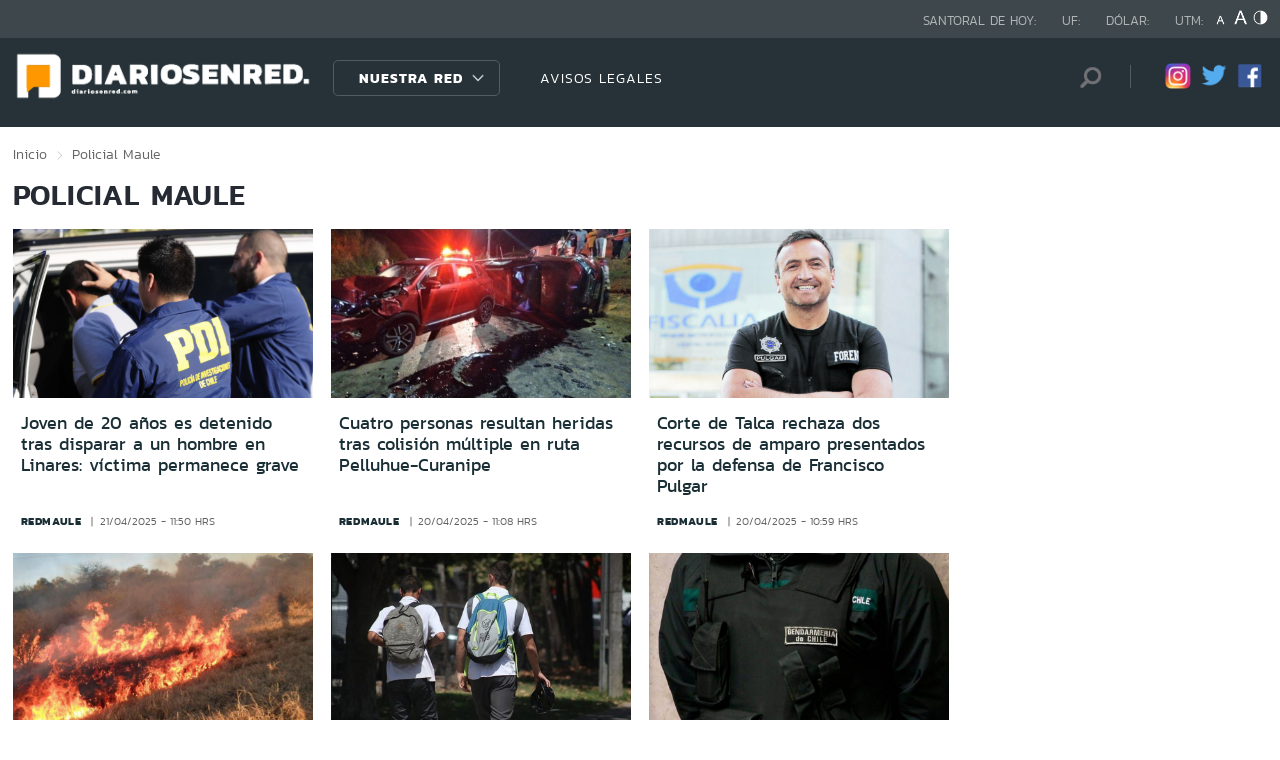

--- FILE ---
content_type: text/html; charset=utf-8
request_url: https://redmaule.com/seccion/policial/tema/maule/p/17
body_size: 11835
content:

<!DOCTYPE HTML>
<html lang="es-CL">
    <head>
        <!-- Meta tags comunes-->
        <title>Policial - Maule - Diarios en Red</title>
        <meta http-equiv="Content-Type" content="text/html; charset=utf-8"/>
        <meta name="robots" content="index, follow" />
        <meta name="robots" content="noodp,noydir">
        <!-- Fin Meta tags comunes-->
        <!-- Útiles -->
        <link rel="canonical" href="http://diariosenred.com">
        <meta http-equiv="X-UA-Compatible" content="IE=edge">
        <meta name="viewport" content="width=device-width, initial-scale=1">
        <meta name="author" content="Diarios en Red">
        <!-- Fin utiles-->
        <!--CSS-->
        <link href="/diarios_en_red/css/v1/reset-av-1756308154-av-.css" rel="stylesheet" type="text/css">
<link href="/diarios_en_red/css/v1/style-av-1756308154-av-.css?v=2.0" rel="stylesheet" type="text/css">
<link href="/diarios_en_red/css/v1/articulo-av-1756308154-av-.css" rel="stylesheet" type="text/css">
<link href="/diarios_en_red/css/v1/gridpak-av-1756308154-av-.css" rel="stylesheet" type="text/css">
<link href="/diarios_en_red/css/v1/jquery.fancybox.min-av-1756308154-av-.css" rel="stylesheet" type="text/css">
<link href="/diarios_en_red/css/v1/swiper.min-av-1756308154-av-.css" rel="stylesheet" type="text/css">

        <!--JS-->
        <script type="text/javascript" src="/diarios_en_red/js-local/jquery/html5-av-1756308154-av-.js"></script>
<script type="text/javascript" src="/diarios_en_red/js-local/jquery/jquery-3.4.1.min-av-1756308154-av-.js"></script>
<script type="text/javascript" src="/diarios_en_red/js-local/jquery/jquery-migrate-1.2.1.min-av-1756308154-av-.js"></script>
<script type="text/javascript" src="/diarios_en_red/js-local/js-global-av-1756308154-av-.js"></script>
<script type="text/javascript" src="/diarios_en_red/js-local/fancybox/jquery.fancybox.min-av-1756308154-av-.js"></script>
<script type="text/javascript" src="/diarios_en_red/js-local/swiper/swiper.min-av-1756308154-av-.js"></script>
<script type="text/javascript" src="/diarios_en_red/js-local/height-av-1756308154-av-.js"></script>
<script type="text/javascript" src="/diarios_en_red/js-local/contraste-av-1756308154-av-.js"></script>
<script type="text/javascript" src="/diarios_en_red/js-local/indicadores-av-1756308154-av-.js"></script>
<script type="text/javascript" src="/diarios_en_red/js-local/sst8_3-av-1756308154-av-.js"></script>
<script type="text/javascript" src="/diarios_en_red/js-local/buscador-av-1756308154-av-.js"></script>
<script src='https://www.google.com/recaptcha/api.js?hl=es'></script>
<script type="text/javascript" async="" src="https://www.google-analytics.com/analytics.js"></script>
<!-- Script para resize de ifre¡ames de youtube -->
<script type="text/javascript">
    
    $(function () {
        setIFrameSize();
        $(window).resize(function () {
            setIFrameSize();
        });
    });

    function setIFrameSize() {
        var ogWidth = 700;
        var ogHeight = 600;
        var ogRatio = ogWidth / ogHeight;

        var windowWidth = $(window).width();
        if (windowWidth < 480) {
            var parentDivWidth = $("iframe").parent().width();
            var newHeight = (parentDivWidth / ogRatio);
            $("iframe").css("width", parentDivWidth);
            $("iframe").css("height", newHeight);
        }else {
            $("iframe").css({ width : '', height : '' });
        }
    }
</script>
<script>
    function isMobilePlatform () {
         return (isPhone() || isIpad());
     }
     function isPhone() {
 
         return (isIphone() ||
                 isAndroid() ||
                 isWindowsPhone());
     }
     function isAndroid() {
             return navigator.userAgent.toLowerCase().indexOf('android') > -1;
         }
 
         function isIphone() {
             return navigator.userAgent.match(/(iPod|iPhone)/);
         }
 
          function isIpad() {
             return navigator.userAgent.match(/(iPad)/);
         }
         
          function isWindowsPhone() {
             return navigator.userAgent.match(/(Windows Phone)/i);
         }
 </script>

<script>

    window.teads_analytics = window.teads_analytics || {};
    
    window.teads_analytics.analytics_tag_id = "PUB_20878";
    
    window.teads_analytics.share = window.teads_analytics.share || function() {
    
    ;(window.teads_analytics.shared_data = window.teads_analytics.shared_data || []).push(arguments)
    
    };
    
    </script>
    
    <script async src="https://a.teads.tv/analytics/tag.js"></script>
    </head>
    <body class="tax_noticias">
        <div class="access1"><a href="#contenido-ppal" tabindex="-1">Click acá para ir directamente al contenido</a></div>
        <!-- HOME -->
        <!--HEADER-->
        
<!-- Google Analytics -->
<script>
        (function(i,s,o,g,r,a,m){i['GoogleAnalyticsObject']=r;i[r]=i[r]||function(){
        (i[r].q=i[r].q||[]).push(arguments)},i[r].l=1*new Date();a=s.createElement(o),
        m=s.getElementsByTagName(o)[0];a.async=1;a.src=g;m.parentNode.insertBefore(a,m)
        })(window,document,'script','https://www.google-analytics.com/analytics.js','ga');
        
        ga('create', 'UA-39086995-1', 'auto');
        ga('send', 'pageview');

        ga('create', 'UA-59726352-1', 'auto',{'name':'DER'});
        ga('DER.send', 'pageview');
    </script>
    <!-- End Google Analytics -->
<header>
    <div id="header" class="navbar header header_ppal">
        <!--Inicio navegacion-->
        <div class="nav">
            <!--Inicio nav franja arriba-->
            <div class="nav_cont">
                <div class="auxi">
                    <ul class="barra_superior">
                        <li class="datos_head">Santoral de hoy: <span id="santoral"></span></li>
<li class="datos_head">UF: <span id="val_uf"></span></li>
<li class="datos_head">Dólar: <span id="val_usd"></span></li>
<li class="datos_head">UTM: <span id="val_utm"></span>
                        <li class="head_acces">
                            <!--accesibilidad-->
                            <ul>
                                <li>
                                    <a href="#" id="minus"><img src="/diarios_en_red/imag/v1/btn/a1.png" alt="Disminuir tamaño de letra"></a>
                                </li>
                                <li>
                                    <a href="#" id="plus"><img src="/diarios_en_red/imag/v1/btn/a3.png" alt="Aumentar tamaño de letra"></a>
                                </li>
                                <li>
                                    <a href="#" class="buttom-contraste"><img src="/diarios_en_red/imag/v1/btn/ic_contraste.png" alt="Cambiar el contraste de la página"></a>
                                </li>
                            </ul>
                            <!--/accesibilidad-->
                        </li>
                    </ul>
                    <!--FIN derecha-->
                </div>
            </div>
            <!--FIN nav franja arriba-->
            <!--Inicio nav franja inferior-->
            <div class="navsub">
                <div class="auxi">
                    <div class="barra_inferior">
                        <!--Inicio nav logo-->
                        
                        
                        <div class="logo_cont">
                            <a href="https://diariosenred.com" target="_top" ><img src="/diarios_en_red/site/artic/20191003/imag/foto_0000000120191003094811/diariosenred_logo_f.png" alt=""></a>
                        </div>
                        
                        
                        <!--FIN nav logo-->
                        <ul class="menu_nav">
                            <li class="primario desp">
                                
                                
                                
                                <a href="#" class="link_nav">Nuestra Red</a>
                                
                                
                                
                                
                                
                                
                                
                                
                                
                                <!-- submenu -->
                                
                                
                                    
                                
                                <ul id="dProg" class="cbp-hrsub">
                                    
                                    
                                
                                    
                                
                                    
                                    
                                    
                                    
                                    
                                    
                                    
                                    
                                    
                                    <li>
                                        <ul>
                                            
                                            <li>
                                                <h2 class="dest_subt">ZONA NORTE</h2>
                                            </li>
                                            
                                            
                                            
                                            <li><a href="https://www.redarica.com" target="_top">Arica</a></li>
                                            
                                            
                                            
                                            <li><a href="https://www.redtarapaca.com" target="_top">Tarapacá</a></li>
                                            
                                            
                                            
                                            <li><a href="https://www.redantofagasta.com" target="_top">Antofagasta</a></li>
                                            
                                            
                                            
                                            <li><a href="https://www.redatacama.com" target="_top">Atacama</a></li>
                                            
                                            
                                            
                                            <li><a href="https://www.redcoquimbo.com" target="_top">Coquimbo</a></li>
                                            
                                            
                                            
                                            
                                            
                                            
                                            
                                            
                                            
                                            
                                            
                                            
                                            
                                            
                                            
                                            
                                            
                                            
                                            
                                            
                                            
                                            
                                        </ul>
                                    </li>
                                    
                                    
                                    
                                    
                                    
                                    
                                    
                                    
                                    <li>
                                        <ul>
                                            
                                            <li>
                                                <h2 class="dest_subt">ZONA CENTRO</h2>
                                            </li>
                                            
                                            
                                            
                                            <li><a href="https://www.redvalparaiso.com" target="_top">Valparaíso</a></li>
                                            
                                            
                                            
                                            <li><a href="https://www.redohiggins.com" target="_top">O'Higgins</a></li>
                                            
                                            
                                            
                                            <li><a href="https://www.redmaule.com" target="_top">Maule</a></li>
                                            
                                            
                                            
                                            <li><a href="https://www.redbiobio.com" target="_top">Biobío</a></li>
                                            
                                            
                                            
                                            <li><a href="https://www.redñuble.com" target="_top">Ñuble</a></li>
                                            
                                            
                                            
                                            
                                            
                                            
                                            
                                            
                                            
                                            
                                            
                                            
                                            
                                            
                                            
                                            
                                            
                                            
                                            
                                            
                                            
                                            
                                        </ul>
                                    </li>
                                    
                                    
                                    
                                    
                                    
                                    
                                    
                                    
                                    <li>
                                        <ul>
                                            
                                            <li>
                                                <h2 class="dest_subt">ZONA SUR</h2>
                                            </li>
                                            
                                            
                                            
                                            <li><a href="https://www.redaraucania.com" target="_top">Araucanía</a></li>
                                            
                                            
                                            
                                            <li><a href="https://www.redlosrios.com" target="_top">Los Ríos</a></li>
                                            
                                            
                                            
                                            <li><a href="https://www.redloslagos.com" target="_top">Los Lagos</a></li>
                                            
                                            
                                            
                                            <li><a href="https://www.redaysen.com" target="_top">Aysén</a></li>
                                            
                                            
                                            
                                            <li><a href="https://redmagallanes.com" target="_top">Magallanes</a></li>
                                            
                                            
                                            
                                            
                                            
                                            
                                            
                                            
                                            
                                            
                                            
                                            
                                            
                                            
                                            
                                            
                                            
                                            
                                            
                                            
                                            
                                            
                                        </ul>
                                    </li>
                                    
                                    
                                    
                                      
                                    
                                    
                                
                                    
                                
                                    
                                
                                     
                                </ul>
                                
                                
                                <!-- /submenu -->
                            </li>
                            
                            
                            <li class="secundario">
                                <a href="https://www.redmaule.com/avisos-legales" target="_top" class="link_nav">AVISOS LEGALES</a>
                            </li>
                            
                            
                        </ul>
                        <ul class="section_rss_busqueda">
                            <li class="content_search">
    <div id="wrap">
        <form id="buscador_form" method="get" action="/cgi-bin/prontus_search.cgi" autocomplete="on">
            <input type="hidden" name="search_prontus" value="diarios_en_red" />
            <input type="hidden" name="search_tmp" value="search.html" />
            <input type="hidden" name="search_idx" value="all" />
            <input type="hidden" name="search_modo" value="and" />
            <input type="hidden" name="search_orden" value="CRO" />
            <input type="hidden" name="search_resxpag" value="10" />
            <input type="hidden" name="search_maxpags" value="20"/>
            <input type="hidden" name="search_form" value="yes" />
            <input id="buscador_texto" name="search_texto" placeholder="Búsqueda" aria-label="Búsqueda" autocomplete="off" class="campo-search" type="text">
            <input id="search_submit" value="Buscar" type="submit">
        </form>
    </div>
</li>




                            <li class="content_rrss">
                                <ul class="rrss">
                                    
                                    
                                    
                                    <li>
                                        <a class="icon_twitter" href="https://www.instagram.com/diariosenred/" target="_blank"><img src="/diarios_en_red/site/artic/20191004/imag/foto_0000000720191004151216/logo_IG.png" alt=""></a>
                                    </li>
                                    
                                    
                                    
                                    
                                    
                                    <li>
                                        <a class="icon_twitter" href="https://twitter.com/Diarioenredcl" target="_blank"><img src="/diarios_en_red/site/artic/20191003/imag/foto_0000000420191003095059/TWITTER.png" alt=""></a>
                                    </li>
                                    
                                    
                                    
                                    
                                    
                                    <li>
                                        <a class="icon_twitter" href="https://web.facebook.com/diariosenred" target="_blank"><img src="/diarios_en_red/site/artic/20191003/imag/foto_0000000320191003095125/LOGO_FACEBOOK_PNG.png" alt=""></a>
                                    </li>
                                    
                                    
                                    
                                </ul>
                            </li>
                        </ul>
                    </div>
                </div>
                <!--FIN auxi-->
            </div>
            <!--FIN nav franja inferior-->
        </div>
        <!--FIN navegacion-->
    </div>
</header>
<!-- menu responsive -->
<div id="menur" class="menu_responsive">
    <!--FIN botones accesibilidad-->
    <div class="navbar">
        
        
        <a href="https://diariosenred.com" target="_top" class="logo"><img src="/diarios_en_red/site/artic/20191003/imag/foto_0000000120191003094811/diariosenred_logo_f.png" alt=""></a>
        
        
        <div id="menu-btn" class="menu-button aleft" onclick="myFunction(this)">
            <div class="bar1"></div>
            <div class="bar2"></div>
            <div class="bar3"></div>
        </div>
    </div>
    <div class="separa"></div>
    <div class="menu_desplegable">
        <div class="busqueda_movil">
        <form id="buscador_form" <form class="navbar-form navbar-right" method="get" action="/cgi-bin/prontus_search.cgi" autocomplete="on">
            <input type="hidden" name="search_prontus" value="diarios_en_red" />
            <input type="hidden" name="search_tmp" value="search.html" />
            <input type="hidden" name="search_idx" value="all" />
            <input type="hidden" name="search_modo" value="and" />
            <input type="hidden" name="search_orden" value="CRO" />
            <input type="hidden" name="search_resxpag" value="10" />
            <input type="hidden" name="search_maxpags" value="20"/>
            <input type="hidden" name="search_form" value="yes" />
            <div class="form-group">
            <input id="buscador_texto" name="search_texto" placeholder="Ingrese su búsqueda" aria-label="Búsqueda" autocomplete="off" class="form-control" type="text">
            <input id="search_submit" value="Buscar" type="submit">
            </div>
        </form>
    </div>



        <ul class="menu_nuestra_red">
            
            
            
            <a href="#" class="link_nav">Nuestra Red</a>
            
            
            
            
            
            
            
            
            
            
            
                            
            
            <li class="regiones_menu">
                <ul>
                    <li>
                        <ul>
                            
                            
            
                            
            
                            
                            
                            
                            
                            
                            
                            <li>
                                <h2 class="dest_subt">ZONA NORTE</h2>
                            </li>
                            
                            
                            
                            <li><a href="https://www.redarica.com" target="_top">Arica</a></li>
                            
                            
                            
                            <li><a href="https://www.redtarapaca.com" target="_top">Tarapacá</a></li>
                            
                            
                            
                            <li><a href="https://www.redantofagasta.com" target="_top">Antofagasta</a></li>
                            
                            
                            
                            <li><a href="https://www.redatacama.com" target="_top">Atacama</a></li>
                            
                            
                            
                            <li><a href="https://www.redcoquimbo.com" target="_top">Coquimbo</a></li>
                            
                            
                            
                            
                            
                            
                            
                            
                            
                            
                            
                            
                            
                            
                            
                            
                            
                            
                            
                            
                            
                            
                            
                            
                            
                            
                            <li>
                                <h2 class="dest_subt">ZONA CENTRO</h2>
                            </li>
                            
                            
                            
                            <li><a href="https://www.redvalparaiso.com" target="_top">Valparaíso</a></li>
                            
                            
                            
                            <li><a href="https://www.redohiggins.com" target="_top">O'Higgins</a></li>
                            
                            
                            
                            <li><a href="https://www.redmaule.com" target="_top">Maule</a></li>
                            
                            
                            
                            <li><a href="https://www.redbiobio.com" target="_top">Biobío</a></li>
                            
                            
                            
                            <li><a href="https://www.redñuble.com" target="_top">Ñuble</a></li>
                            
                            
                            
                            
                            
                            
                            
                            
                            
                            
                            
                            
                            
                            
                            
                            
                            
                            
                            
                            
                            
                            
                            
                            
                            
                            
                            <li>
                                <h2 class="dest_subt">ZONA SUR</h2>
                            </li>
                            
                            
                            
                            <li><a href="https://www.redaraucania.com" target="_top">Araucanía</a></li>
                            
                            
                            
                            <li><a href="https://www.redlosrios.com" target="_top">Los Ríos</a></li>
                            
                            
                            
                            <li><a href="https://www.redloslagos.com" target="_top">Los Lagos</a></li>
                            
                            
                            
                            <li><a href="https://www.redaysen.com" target="_top">Aysén</a></li>
                            
                            
                            
                            <li><a href="https://redmagallanes.com" target="_top">Magallanes</a></li>
                            
                            
                            
                            
                            
                            
                            
                            
                            
                            
                            
                            
                            
                            
                            
                            
                            
                            
                            
                            
                            
                            
                            
                               
                            
                            
            
                            
            
                            
            
                               
                        </ul>
                    </li>
                </ul>
            </li>
            
               
        </ul>
    </div>
</div>
<!--Fin header-->
        <!--FIN HEADER-->
        <script>


            var getQueryString = function ( field, url ) {
                var href = url ? url : window.location.href;
                var reg = new RegExp( '[?&]' + field + '=([^&#]*)', 'i' );
                var string = reg.exec(href);
                return string ? string[1] : null;
            };
            var dfp_demo = getQueryString('demo');
            var dfp_red = '28607966';
            var dfp_sitio = 'Generic_Adunits';
            var dfp_seccion = 'Home';
            var dfp_tipo = 'Portada';
        </script>
        
<!--- INICIO TAG HEAD ADMANAGER --->
<!-- Start: GPT Async -->
<script type='text/javascript'>
    var gptadslots=[];
    var googletag = googletag || {};
    googletag.cmd = googletag.cmd || [];
    (function(){ var gads = document.createElement('script');
      gads.async = true; gads.type = 'text/javascript';
      var useSSL = 'https:' == document.location.protocol;
      gads.src = (useSSL ? 'https:' : 'http:') + '//www.googletagservices.com/tag/js/gpt.js';
      var node = document.getElementsByTagName('script')[0];
      node.parentNode.insertBefore(gads, node);
    })();
  </script>

    <script type='text/javascript'> 
        googletag.cmd.push(function() {
        // <!-- Adslot 1 declaration -->
        var mappingtop1 = googletag.sizeMapping().
        addSize([1024, 768], [[728,90],[970,90],[970,250]]).
        addSize([980, 600], [[728,90],[970,90],[970,250]]).
        addSize([770, 300], [728,90]).
        addSize([0, 0], [[300,100],[300,250],[320,50],[320,100]]).
        build();
        gptadslots[1]= googletag.defineSlot('/' + dfp_red + '/' + dfp_sitio + '/' + 'Top1',[970,90],'Top1').defineSizeMapping(mappingtop1).addService(googletag.pubads());
        // <!-- Adslot 2 declaration -->
        var mappingmiddle1 = googletag.sizeMapping().
        addSize([1024, 768], [[250,250],[300,250]]).
        addSize([980, 600], [[250,250],[300,250]]).
        addSize([770, 300], [[250,250],[300,250]]).
        addSize([0, 0], [[250,250],[300,250]]).
        build();
        gptadslots[2]= googletag.defineSlot('/' + dfp_red + '/' + dfp_sitio + '/' + 'Middle1',[300,250],'Middle1').defineSizeMapping(mappingmiddle1).addService(googletag.pubads());
        // <!-- Adslot 3 declaration -->
        var mappingtop2 = googletag.sizeMapping().
        addSize([1024, 768], [[728,90],[970,90],[970,250]]).
        addSize([980, 600], [[728,90],[970,90],[970,250]]).
        addSize([770, 300], [728,90]).
        addSize([0, 0], [[300,100],[300,250],[320,50],[320,100]]).
        build();
        gptadslots[3]= googletag.defineSlot('/' + dfp_red + '/' + dfp_sitio + '/' + 'Top2',[728,90],'Top2').defineSizeMapping(mappingtop2).addService(googletag.pubads());
        googletag.pubads().setTargeting('Seccion',dfp_seccion);
        googletag.pubads().setTargeting('Tipo',dfp_tipo);
        googletag.pubads().setTargeting('Demo',dfp_demo);  
        googletag.pubads().enableSingleRequest();
        googletag.pubads().collapseEmptyDivs();
        googletag.pubads().enableAsyncRendering();
        googletag.enableServices();
        });
    </script>
<!-- End: GPT -->
        <div id="main" class="html">
            <div class="taxonomica">
                <div class="auxi">
                    <!-- Boton hacia arriba -->
                    <a class="ir-arriba responsive"  javascript:void(0) title="Volver arriba">
                    <img src="/diarios_en_red/imag/v1/btn/top_site.png" alt="">
                    </a>
                    <!-- Banner ancho 100% -->
                    <div id='Top1'>
                        <script>
                            googletag.cmd.push(function() { googletag.display('Top1'); });
                        </script>
                    </div>
                    <!-- /Banner ancho 100% -->
                    <!--breadcrumbs-->
                    <ul class="breadcrumbs">
                        <li><a href="/">Inicio</a></li>
                         <li>Policial</li>
                         <li>Maule</li>
                         <li></li>
                    </ul>
                    <!--/breadcrumbs-->
                    <h1 class="main_tit" id="contenido-ppal">
                        Policial Maule 
                    </h1>
                    
                    <!-- tax noticias 3 columnas + banner -->
                    <section class="tax_3columnas">
                        <div class="row noticia_destacada_6">
                            <div class="container clearfix">
                            <div class="col xs-12 sm-12 md-12 lg-9">
                                <div class="row">
                                    
                                    
                                    <article class="box_noticia col xs-12 xsm-6 sm-4 md-4 lg-4">
                                        <figure class="img_wrap">
                                            <a href="/policial/joven-de-20-anos-es-detenido-tras-disparar-a-un-hombre-en-linares">
                                            
                                        <img src="/diarios_en_red/site/artic/20250421/imag/foto_0000000220250421115116/Captura_de_Pantalla_2025-04-21_a_la_s_11.52.35.png" alt="">
                                        
                                         
                                            </a>                                    
                                        </figure>
                                        <footer class="content_titular">
                                            <h3 class="titulo_nivel2"><a href="/policial/joven-de-20-anos-es-detenido-tras-disparar-a-un-hombre-en-linares">Joven de 20 años es detenido tras disparar a un hombre en Linares: víctima permanece grave</a></h3>
                                            <div class="bottom">
                                                <a href="/diarios_en_red/site/edic/base/port/redmaule.html" class="tag_site_regional">redmaule</a> 
                                                <span class="fecha_art">21/04/2025 - 11:50 hrs</span>
                                            </div>
                                        </footer>
                                    </article>
                                    
                                    
                                    
                                    <article class="box_noticia col xs-12 xsm-6 sm-4 md-4 lg-4">
                                        <figure class="img_wrap">
                                            <a href="/policial/cuatro-personas-resultan-heridas-tras-colision-multiple-en-ruta">
                                            
                                        <img src="/diarios_en_red/site/artic/20250420/imag/foto_0000000220250420110943/492135065_1080239114130464_4588237202509418631_n.jpg" alt="">
                                        
                                         
                                            </a>                                    
                                        </figure>
                                        <footer class="content_titular">
                                            <h3 class="titulo_nivel2"><a href="/policial/cuatro-personas-resultan-heridas-tras-colision-multiple-en-ruta">Cuatro personas resultan heridas tras colisión múltiple en ruta Pelluhue-Curanipe</a></h3>
                                            <div class="bottom">
                                                <a href="/diarios_en_red/site/edic/base/port/redmaule.html" class="tag_site_regional">redmaule</a> 
                                                <span class="fecha_art">20/04/2025 - 11:08 hrs</span>
                                            </div>
                                        </footer>
                                    </article>
                                    
                                    
                                    
                                    <article class="box_noticia col xs-12 xsm-6 sm-4 md-4 lg-4">
                                        <figure class="img_wrap">
                                            <a href="/policial/corte-de-talca-rechaza-dos-recursos-de-amparo-presentados-por-la-defensa">
                                            
                                        <img src="/diarios_en_red/site/artic/20250420/imag/foto_0000000220250420110055/Captura_de_Pantalla_2025-04-20_a_la_s_11.00.45.png" alt="">
                                        
                                         
                                            </a>                                    
                                        </figure>
                                        <footer class="content_titular">
                                            <h3 class="titulo_nivel2"><a href="/policial/corte-de-talca-rechaza-dos-recursos-de-amparo-presentados-por-la-defensa">Corte de Talca rechaza dos recursos de amparo presentados por la defensa de Francisco Pulgar</a></h3>
                                            <div class="bottom">
                                                <a href="/diarios_en_red/site/edic/base/port/redmaule.html" class="tag_site_regional">redmaule</a> 
                                                <span class="fecha_art">20/04/2025 - 10:59 hrs</span>
                                            </div>
                                        </footer>
                                    </article>
                                    
                                    
                                    
                                    <article class="box_noticia col xs-12 xsm-6 sm-4 md-4 lg-4">
                                        <figure class="img_wrap">
                                            <a href="/policial/formalizan-a-agricultor-por-causar-incendio-forestal-en-san-javier">
                                            
                                        <img src="/diarios_en_red/site/artic/20250419/imag/foto_0000000220250419164355/Captura_de_Pantalla_2025-04-19_a_la_s_16.44.23.png" alt="">
                                        
                                         
                                            </a>                                    
                                        </figure>
                                        <footer class="content_titular">
                                            <h3 class="titulo_nivel2"><a href="/policial/formalizan-a-agricultor-por-causar-incendio-forestal-en-san-javier">Formalizan a agricultor por causar incendio forestal en San Javier durante Viernes Santo</a></h3>
                                            <div class="bottom">
                                                <a href="/diarios_en_red/site/edic/base/port/redmaule.html" class="tag_site_regional">redmaule</a> 
                                                <span class="fecha_art">19/04/2025 - 16:28 hrs</span>
                                            </div>
                                        </footer>
                                    </article>
                                    
                                    
                                    
                                    <article class="box_noticia col xs-12 xsm-6 sm-4 md-4 lg-4">
                                        <figure class="img_wrap">
                                            <a href="/policial/detienen-a-estudiante-con-arma-de-fuego-en-liceo-de-calama-tras-denuncia">
                                            
                                        <img src="/diarios_en_red/site/artic/20250417/imag/foto_0000000220250417161630/Decretan-cuarentena-en-5904969-e1588089722961.jpg" alt="">
                                        
                                         
                                            </a>                                    
                                        </figure>
                                        <footer class="content_titular">
                                            <h3 class="titulo_nivel2"><a href="/policial/detienen-a-estudiante-con-arma-de-fuego-en-liceo-de-calama-tras-denuncia">Detienen a estudiante con arma de fuego en liceo de Calama tras denuncia de compañeros</a></h3>
                                            <div class="bottom">
                                                <a href="/diarios_en_red/site/edic/base/port/redmaule.html" class="tag_site_regional">redmaule</a> 
                                                <span class="fecha_art">17/04/2025 - 16:10 hrs</span>
                                            </div>
                                        </footer>
                                    </article>
                                    
                                    
                                    
                                    <article class="box_noticia col xs-12 xsm-6 sm-4 md-4 lg-4">
                                        <figure class="img_wrap">
                                            <a href="/policial/detienen-a-tres-venezolanos-por-ataque-armado-a-gendarme-en-cauquenes">
                                            
                                        <img src="/diarios_en_red/site/artic/20250415/imag/foto_0000000220250415172532/Captura_de_Pantalla_2025-04-15_a_la_s_17.25.15.png" alt="">
                                        
                                         
                                            </a>                                    
                                        </figure>
                                        <footer class="content_titular">
                                            <h3 class="titulo_nivel2"><a href="/policial/detienen-a-tres-venezolanos-por-ataque-armado-a-gendarme-en-cauquenes">Detienen a tres venezolanos por ataque armado a gendarme en Cauquenes: Fiscalía los vincula al Tren de Aragua</a></h3>
                                            <div class="bottom">
                                                <a href="/diarios_en_red/site/edic/base/port/redmaule.html" class="tag_site_regional">redmaule</a> 
                                                <span class="fecha_art">15/04/2025 - 17:25 hrs</span>
                                            </div>
                                        </footer>
                                    </article>
                                    
                                    
                                    
                                    <article class="box_noticia col xs-12 xsm-6 sm-4 md-4 lg-4">
                                        <figure class="img_wrap">
                                            <a href="/policial/longavi-detienen-dos-sujetos-vender-cigarrillos-de-contrabando-feria-libre">
                                            
                                        <img src="/diarios_en_red/site/artic/20250413/imag/foto_0000000120250413185740/cigarrillos_contrabando_PDI_evidencia.jpg" alt="">
                                        
                                         
                                            </a>                                    
                                        </figure>
                                        <footer class="content_titular">
                                            <h3 class="titulo_nivel2"><a href="/policial/longavi-detienen-dos-sujetos-vender-cigarrillos-de-contrabando-feria-libre">Longaví: Detienen a dos sujetos por vender cigarrillos de contrabando en feria libre</a></h3>
                                            <div class="bottom">
                                                <a href="/diarios_en_red/site/edic/base/port/redmaule.html" class="tag_site_regional">redmaule</a> 
                                                <span class="fecha_art">13/04/2025 - 18:50 hrs</span>
                                            </div>
                                        </footer>
                                    </article>
                                    
                                    
                                    
                                    <article class="box_noticia col xs-12 xsm-6 sm-4 md-4 lg-4">
                                        <figure class="img_wrap">
                                            <a href="/policial/detienen-hombre-asesinato-rifle-predio-cauquenes-cazando">
                                            
                                        <img src="/diarios_en_red/site/artic/20250413/imag/foto_0000000120250413124446/PDI_investigaciones_Cauquenes.jpg" alt="">
                                        
                                         
                                            </a>                                    
                                        </figure>
                                        <footer class="content_titular">
                                            <h3 class="titulo_nivel2"><a href="/policial/detienen-hombre-asesinato-rifle-predio-cauquenes-cazando">Detienen a hombre por asesinato con rifle en predio de Cauquenes: Habría estado cazando</a></h3>
                                            <div class="bottom">
                                                <a href="/diarios_en_red/site/edic/base/port/redmaule.html" class="tag_site_regional">redmaule</a> 
                                                <span class="fecha_art">13/04/2025 - 12:17 hrs</span>
                                            </div>
                                        </footer>
                                    </article>
                                    
                                    
                                    
                                    <article class="box_noticia col xs-12 xsm-6 sm-4 md-4 lg-4">
                                        <figure class="img_wrap">
                                            <a href="/policial/violento-ataque-a-estudiantes-en-parral-una-fue-herida-en-el-rostro-y-a">
                                            
                                        <img src="/diarios_en_red/site/artic/20250411/imag/foto_0000000220250411154130/portada1.jpg" alt="">
                                        
                                         
                                            </a>                                    
                                        </figure>
                                        <footer class="content_titular">
                                            <h3 class="titulo_nivel2"><a href="/policial/violento-ataque-a-estudiantes-en-parral-una-fue-herida-en-el-rostro-y-a">Violento ataque a estudiantes en Parral: una fue herida en el rostro y a otra le cortaron el cabello</a></h3>
                                            <div class="bottom">
                                                <a href="/diarios_en_red/site/edic/base/port/redmaule.html" class="tag_site_regional">redmaule</a> 
                                                <span class="fecha_art">11/04/2025 - 15:36 hrs</span>
                                            </div>
                                        </footer>
                                    </article>
                                    
                                    
                                </div>
                                <div class="separa"></div>
                                <div class="wp-pagenavi">
                                    
                                        <a href="/seccion/policial/tema/maule/p/1" class="">1</a>
                                    
                                        <a href="/seccion/policial/tema/maule/p/2" class="">2</a>
                                    
                                        <a href="/seccion/policial/tema/maule/p/3" class="">3</a>
                                    
                                        <a href="/seccion/policial/tema/maule/p/4" class="">4</a>
                                    
                                        <a href="/seccion/policial/tema/maule/p/5" class="">5</a>
                                    
                                        <a href="/seccion/policial/tema/maule/p/6" class="">6</a>
                                    
                                        <a href="/seccion/policial/tema/maule/p/7" class="">7</a>
                                    
                                        <a href="/seccion/policial/tema/maule/p/8" class="">8</a>
                                    
                                        <a href="/seccion/policial/tema/maule/p/9" class="">9</a>
                                    
                                        <a href="/seccion/policial/tema/maule/p/10" class="">10</a>
                                    
                                        <a href="/seccion/policial/tema/maule/p/11" class="">11</a>
                                    
                                        <a href="/seccion/policial/tema/maule/p/12" class="">12</a>
                                    
                                        <a href="/seccion/policial/tema/maule/p/13" class="">13</a>
                                    
                                        <a href="/seccion/policial/tema/maule/p/14" class="">14</a>
                                    
                                        <a href="/seccion/policial/tema/maule/p/15" class="">15</a>
                                    
                                        <a href="/seccion/policial/tema/maule/p/16" class="">16</a>
                                    
                                        <a href="/seccion/policial/tema/maule/p/17" class="actual">17</a>
                                    
                                        <a href="/seccion/policial/tema/maule/p/18" class="">18</a>
                                    
                                        <a href="/seccion/policial/tema/maule/p/19" class="">19</a>
                                    
                                        <a href="/seccion/policial/tema/maule/p/20" class="">20</a>
                                    
                                        <a href="/seccion/policial/tema/maule/p/21" class="">21</a>
                                    
                                        <a href="/seccion/policial/tema/maule/p/22" class="">22</a>
                                    
                                        <a href="/seccion/policial/tema/maule/p/23" class="">23</a>
                                    
                                        <a href="/seccion/policial/tema/maule/p/24" class="">24</a>
                                    
                                        <a href="/seccion/policial/tema/maule/p/25" class="">25</a>
                                    
                                        <a href="/seccion/policial/tema/maule/p/26" class="">26</a>
                                    
                                        <a href="/seccion/policial/tema/maule/p/27" class="">27</a>
                                    
                                        <a href="/seccion/policial/tema/maule/p/28" class="">28</a>
                                    
                                        <a href="/seccion/policial/tema/maule/p/29" class="">29</a>
                                    
                                        <a href="/seccion/policial/tema/maule/p/30" class="">30</a>
                                    
                                        <a href="/seccion/policial/tema/maule/p/31" class="">31</a>
                                    
                                        <a href="/seccion/policial/tema/maule/p/32" class="">32</a>
                                    
                                        <a href="/seccion/policial/tema/maule/p/33" class="">33</a>
                                    
                                        <a href="/seccion/policial/tema/maule/p/34" class="">34</a>
                                    
                                        <a href="/seccion/policial/tema/maule/p/35" class="">35</a>
                                    
                                        <a href="/seccion/policial/tema/maule/p/36" class="">36</a>
                                    
                                        <a href="/seccion/policial/tema/maule/p/37" class="">37</a>
                                    
                                        <a href="/seccion/policial/tema/maule/p/38" class="">38</a>
                                    
                                        <a href="/seccion/policial/tema/maule/p/39" class="">39</a>
                                    
                                        <a href="/seccion/policial/tema/maule/p/40" class="">40</a>
                                    
                                        <a href="/seccion/policial/tema/maule/p/41" class="">41</a>
                                    
                                        <a href="/seccion/policial/tema/maule/p/42" class="">42</a>
                                    
                                        <a href="/seccion/policial/tema/maule/p/43" class="">43</a>
                                    
                                        <a href="/seccion/policial/tema/maule/p/44" class="">44</a>
                                    
                                        <a href="/seccion/policial/tema/maule/p/45" class="">45</a>
                                    
                                        <a href="/seccion/policial/tema/maule/p/46" class="">46</a>
                                    
                                        <a href="/seccion/policial/tema/maule/p/47" class="">47</a>
                                    
                                        <a href="/seccion/policial/tema/maule/p/48" class="">48</a>
                                    
                                        <a href="/seccion/policial/tema/maule/p/49" class="">49</a>
                                    
                                        <a href="/seccion/policial/tema/maule/p/50" class="">50</a>
                                    
                                        <a href="/seccion/policial/tema/maule/p/51" class="">51</a>
                                    
                                        <a href="/seccion/policial/tema/maule/p/52" class="">52</a>
                                    
                                        <a href="/seccion/policial/tema/maule/p/53" class="">53</a>
                                    
                                        <a href="/seccion/policial/tema/maule/p/54" class="">54</a>
                                    
                                        <a href="/seccion/policial/tema/maule/p/55" class="">55</a>
                                    
                                        <a href="/seccion/policial/tema/maule/p/56" class="">56</a>
                                    
                                        <a href="/seccion/policial/tema/maule/p/57" class="">57</a>
                                    
                                        <a href="/seccion/policial/tema/maule/p/58" class="">58</a>
                                    
                                        <a href="/seccion/policial/tema/maule/p/59" class="">59</a>
                                    
                                        <a href="/seccion/policial/tema/maule/p/60" class="">60</a>
                                    
                                        <a href="/seccion/policial/tema/maule/p/61" class="">61</a>
                                    
                                        <a href="/seccion/policial/tema/maule/p/62" class="">62</a>
                                    
                                        <a href="/seccion/policial/tema/maule/p/63" class="">63</a>
                                    
                                        <a href="/seccion/policial/tema/maule/p/64" class="">64</a>
                                    
                                        <a href="/seccion/policial/tema/maule/p/65" class="">65</a>
                                    
                                        <a href="/seccion/policial/tema/maule/p/66" class="">66</a>
                                    
                                        <a href="/seccion/policial/tema/maule/p/67" class="">67</a>
                                    
                                        <a href="/seccion/policial/tema/maule/p/68" class="">68</a>
                                    
                                        <a href="/seccion/policial/tema/maule/p/69" class="">69</a>
                                    
                                        <a href="/seccion/policial/tema/maule/p/70" class="">70</a>
                                    
                                        <a href="/seccion/policial/tema/maule/p/71" class="">71</a>
                                    
                                        <a href="/seccion/policial/tema/maule/p/72" class="">72</a>
                                    
                                        <a href="/seccion/policial/tema/maule/p/73" class="">73</a>
                                    
                                        <a href="/seccion/policial/tema/maule/p/74" class="">74</a>
                                    
                                        <a href="/seccion/policial/tema/maule/p/75" class="">75</a>
                                    
                                        <a href="/seccion/policial/tema/maule/p/76" class="">76</a>
                                    
                                        <a href="/seccion/policial/tema/maule/p/77" class="">77</a>
                                    
                                        <a href="/seccion/policial/tema/maule/p/78" class="">78</a>
                                    
                                        <a href="/seccion/policial/tema/maule/p/79" class="">79</a>
                                    
                                        <a href="/seccion/policial/tema/maule/p/80" class="">80</a>
                                    
                                        <a href="/seccion/policial/tema/maule/p/81" class="">81</a>
                                    
                                        <a href="/seccion/policial/tema/maule/p/82" class="">82</a>
                                    
                                        <a href="/seccion/policial/tema/maule/p/83" class="">83</a>
                                    
                                        <a href="/seccion/policial/tema/maule/p/84" class="">84</a>
                                    
                                        <a href="/seccion/policial/tema/maule/p/85" class="">85</a>
                                    
                                        <a href="/seccion/policial/tema/maule/p/86" class="">86</a>
                                    
                                        <a href="/seccion/policial/tema/maule/p/87" class="">87</a>
                                    
                                        <a href="/seccion/policial/tema/maule/p/88" class="">88</a>
                                    
                                        <a href="/seccion/policial/tema/maule/p/89" class="">89</a>
                                    
                                        <a href="/seccion/policial/tema/maule/p/90" class="">90</a>
                                    
                                        <a href="/seccion/policial/tema/maule/p/91" class="">91</a>
                                    
                                        <a href="/seccion/policial/tema/maule/p/92" class="">92</a>
                                    
                                        <a href="/seccion/policial/tema/maule/p/93" class="">93</a>
                                    
                                        <a href="/seccion/policial/tema/maule/p/94" class="">94</a>
                                    
                                        <a href="/seccion/policial/tema/maule/p/95" class="">95</a>
                                    
                                        <a href="/seccion/policial/tema/maule/p/96" class="">96</a>
                                    
                                        <a href="/seccion/policial/tema/maule/p/97" class="">97</a>
                                    
                                        <a href="/seccion/policial/tema/maule/p/98" class="">98</a>
                                    
                                        <a href="/seccion/policial/tema/maule/p/99" class="">99</a>
                                    
                                        <a href="/seccion/policial/tema/maule/p/100" class="">100</a>
                                    
                                        <a href="/seccion/policial/tema/maule/p/101" class="">101</a>
                                    
                                        <a href="/seccion/policial/tema/maule/p/102" class="">102</a>
                                    
                                        <a href="/seccion/policial/tema/maule/p/103" class="">103</a>
                                    
                                        <a href="/seccion/policial/tema/maule/p/104" class="">104</a>
                                    
                                        <a href="/seccion/policial/tema/maule/p/105" class="">105</a>
                                    
                                        <a href="/seccion/policial/tema/maule/p/106" class="">106</a>
                                    
                                        <a href="/seccion/policial/tema/maule/p/107" class="">107</a>
                                    
                                        <a href="/seccion/policial/tema/maule/p/108" class="">108</a>
                                    
                                        <a href="/seccion/policial/tema/maule/p/109" class="">109</a>
                                    
                                        <a href="/seccion/policial/tema/maule/p/110" class="">110</a>
                                    
                                        <a href="/seccion/policial/tema/maule/p/111" class="">111</a>
                                    
                                        <a href="/seccion/policial/tema/maule/p/112" class="">112</a>
                                    
                                        <a href="/seccion/policial/tema/maule/p/113" class="">113</a>
                                    
                                        <a href="/seccion/policial/tema/maule/p/114" class="">114</a>
                                    
                                        <a href="/seccion/policial/tema/maule/p/115" class="">115</a>
                                    
                                        <a href="/seccion/policial/tema/maule/p/116" class="">116</a>
                                    
                                        <a href="/seccion/policial/tema/maule/p/117" class="">117</a>
                                    
                                        <a href="/seccion/policial/tema/maule/p/118" class="">118</a>
                                    
                                        <a href="/seccion/policial/tema/maule/p/119" class="">119</a>
                                    
                                        <a href="/seccion/policial/tema/maule/p/120" class="">120</a>
                                    
                                        <a href="/seccion/policial/tema/maule/p/121" class="">121</a>
                                    
                                        <a href="/seccion/policial/tema/maule/p/122" class="">122</a>
                                    
                                        <a href="/seccion/policial/tema/maule/p/123" class="">123</a>
                                    
                                        <a href="/seccion/policial/tema/maule/p/124" class="">124</a>
                                    
                                        <a href="/seccion/policial/tema/maule/p/125" class="">125</a>
                                    
                                        <a href="/seccion/policial/tema/maule/p/126" class="">126</a>
                                    
                                        <a href="/seccion/policial/tema/maule/p/127" class="">127</a>
                                    
                                        <a href="/seccion/policial/tema/maule/p/128" class="">128</a>
                                    
                                        <a href="/seccion/policial/tema/maule/p/129" class="">129</a>
                                    
                                        <a href="/seccion/policial/tema/maule/p/130" class="">130</a>
                                    
                                        <a href="/seccion/policial/tema/maule/p/131" class="">131</a>
                                    
                                        <a href="/seccion/policial/tema/maule/p/132" class="">132</a>
                                    
                                        <a href="/seccion/policial/tema/maule/p/133" class="">133</a>
                                    
                                        <a href="/seccion/policial/tema/maule/p/134" class="">134</a>
                                    
                                        <a href="/seccion/policial/tema/maule/p/135" class="">135</a>
                                    
                                        <a href="/seccion/policial/tema/maule/p/136" class="">136</a>
                                    
                                        <a href="/seccion/policial/tema/maule/p/137" class="">137</a>
                                    
                                        <a href="/seccion/policial/tema/maule/p/138" class="">138</a>
                                    
                                        <a href="/seccion/policial/tema/maule/p/139" class="">139</a>
                                    
                                        <a href="/seccion/policial/tema/maule/p/140" class="">140</a>
                                    
                                        <a href="/seccion/policial/tema/maule/p/141" class="">141</a>
                                    
                                        <a href="/seccion/policial/tema/maule/p/142" class="">142</a>
                                    
                                        <a href="/seccion/policial/tema/maule/p/143" class="">143</a>
                                    
                                        <a href="/seccion/policial/tema/maule/p/144" class="">144</a>
                                    
                                        <a href="/seccion/policial/tema/maule/p/145" class="">145</a>
                                    
                                        <a href="/seccion/policial/tema/maule/p/146" class="">146</a>
                                    
                                        <a href="/seccion/policial/tema/maule/p/147" class="">147</a>
                                    
                                        <a href="/seccion/policial/tema/maule/p/148" class="">148</a>
                                    
                                        <a href="/seccion/policial/tema/maule/p/149" class="">149</a>
                                    
                                        <a href="/seccion/policial/tema/maule/p/150" class="">150</a>
                                    
                                        <a href="/seccion/policial/tema/maule/p/151" class="">151</a>
                                    
                                        <a href="/seccion/policial/tema/maule/p/152" class="">152</a>
                                    
                                        <a href="/seccion/policial/tema/maule/p/153" class="">153</a>
                                    
                                        <a href="/seccion/policial/tema/maule/p/154" class="">154</a>
                                    
                                        <a href="/seccion/policial/tema/maule/p/155" class="">155</a>
                                    
                                        <a href="/seccion/policial/tema/maule/p/156" class="">156</a>
                                    
                                        <a href="/seccion/policial/tema/maule/p/157" class="">157</a>
                                    
                                        <a href="/seccion/policial/tema/maule/p/158" class="">158</a>
                                    
                                        <a href="/seccion/policial/tema/maule/p/159" class="">159</a>
                                    
                                        <a href="/seccion/policial/tema/maule/p/160" class="">160</a>
                                    
                                        <a href="/seccion/policial/tema/maule/p/161" class="">161</a>
                                    
                                        <a href="/seccion/policial/tema/maule/p/162" class="">162</a>
                                    
                                        <a href="/seccion/policial/tema/maule/p/163" class="">163</a>
                                    
                                        <a href="/seccion/policial/tema/maule/p/164" class="">164</a>
                                    
                                        <a href="/seccion/policial/tema/maule/p/165" class="">165</a>
                                    
                                        <a href="/seccion/policial/tema/maule/p/166" class="">166</a>
                                    
                                        <a href="/seccion/policial/tema/maule/p/167" class="">167</a>
                                    
                                        <a href="/seccion/policial/tema/maule/p/168" class="">168</a>
                                    
                                        <a href="/seccion/policial/tema/maule/p/169" class="">169</a>
                                    
                                        <a href="/seccion/policial/tema/maule/p/170" class="">170</a>
                                    
                                        <a href="/seccion/policial/tema/maule/p/171" class="">171</a>
                                    
                                        <a href="/seccion/policial/tema/maule/p/172" class="">172</a>
                                    
                                        <a href="/seccion/policial/tema/maule/p/173" class="">173</a>
                                    
                                        <a href="/seccion/policial/tema/maule/p/174" class="">174</a>
                                    
                                        <a href="/seccion/policial/tema/maule/p/175" class="">175</a>
                                    
                                        <a href="/seccion/policial/tema/maule/p/176" class="">176</a>
                                    
                                        <a href="/seccion/policial/tema/maule/p/177" class="">177</a>
                                    
                                        <a href="/seccion/policial/tema/maule/p/178" class="">178</a>
                                    
                                        <a href="/seccion/policial/tema/maule/p/179" class="">179</a>
                                    
                                        <a href="/seccion/policial/tema/maule/p/180" class="">180</a>
                                    
                                        <a href="/seccion/policial/tema/maule/p/181" class="">181</a>
                                    
                                        <a href="/seccion/policial/tema/maule/p/182" class="">182</a>
                                    
                                        <a href="/seccion/policial/tema/maule/p/183" class="">183</a>
                                    
                                        <a href="/seccion/policial/tema/maule/p/184" class="">184</a>
                                    
                                        <a href="/seccion/policial/tema/maule/p/185" class="">185</a>
                                    
                                        <a href="/seccion/policial/tema/maule/p/186" class="">186</a>
                                    
                                        <a href="/seccion/policial/tema/maule/p/187" class="">187</a>
                                    
                                        <a href="/seccion/policial/tema/maule/p/188" class="">188</a>
                                    
                                        <a href="/seccion/policial/tema/maule/p/189" class="">189</a>
                                    
                                        <a href="/seccion/policial/tema/maule/p/190" class="">190</a>
                                    
                                        <a href="/seccion/policial/tema/maule/p/191" class="">191</a>
                                    
                                        <a href="/seccion/policial/tema/maule/p/192" class="">192</a>
                                    
                                        <a href="/seccion/policial/tema/maule/p/193" class="">193</a>
                                    
                                        <a href="/seccion/policial/tema/maule/p/194" class="">194</a>
                                    
                                        <a href="/seccion/policial/tema/maule/p/195" class="">195</a>
                                    
                                        <a href="/seccion/policial/tema/maule/p/196" class="">196</a>
                                    
                                        <a href="/seccion/policial/tema/maule/p/197" class="">197</a>
                                    
                                        <a href="/seccion/policial/tema/maule/p/198" class="">198</a>
                                    
                                        <a href="/seccion/policial/tema/maule/p/199" class="">199</a>
                                    
                                        <a href="/seccion/policial/tema/maule/p/200" class="">200</a>
                                    
                                        <a href="/seccion/policial/tema/maule/p/201" class="">201</a>
                                    
                                        <a href="/seccion/policial/tema/maule/p/202" class="">202</a>
                                    
                                        <a href="/seccion/policial/tema/maule/p/203" class="">203</a>
                                    
                                        <a href="/seccion/policial/tema/maule/p/204" class="">204</a>
                                    
                                        <a href="/seccion/policial/tema/maule/p/205" class="">205</a>
                                    
                                        <a href="/seccion/policial/tema/maule/p/206" class="">206</a>
                                    
                                        <a href="/seccion/policial/tema/maule/p/207" class="">207</a>
                                    
                                        <a href="/seccion/policial/tema/maule/p/208" class="">208</a>
                                    
                                        <a href="/seccion/policial/tema/maule/p/209" class="">209</a>
                                    
                                        <a href="/seccion/policial/tema/maule/p/210" class="">210</a>
                                    
                                        <a href="/seccion/policial/tema/maule/p/211" class="">211</a>
                                    
                                        <a href="/seccion/policial/tema/maule/p/212" class="">212</a>
                                    
                                        <a href="/seccion/policial/tema/maule/p/213" class="">213</a>
                                    
                                        <a href="/seccion/policial/tema/maule/p/214" class="">214</a>
                                    
                                        <a href="/seccion/policial/tema/maule/p/215" class="">215</a>
                                    
                                        <a href="/seccion/policial/tema/maule/p/216" class="">216</a>
                                    
                                        <a href="/seccion/policial/tema/maule/p/217" class="">217</a>
                                    
                                        <a href="/seccion/policial/tema/maule/p/218" class="">218</a>
                                    
                                        <a href="/seccion/policial/tema/maule/p/219" class="">219</a>
                                    
                                        <a href="/seccion/policial/tema/maule/p/220" class="">220</a>
                                    
                                        <a href="/seccion/policial/tema/maule/p/221" class="">221</a>
                                    
                                        <a href="/seccion/policial/tema/maule/p/222" class="">222</a>
                                    
                                        <a href="/seccion/policial/tema/maule/p/223" class="">223</a>
                                    
                                        <a href="/seccion/policial/tema/maule/p/224" class="">224</a>
                                    
                                        <a href="/seccion/policial/tema/maule/p/225" class="">225</a>
                                    
                                        <a href="/seccion/policial/tema/maule/p/226" class="">226</a>
                                    
                                        <a href="/seccion/policial/tema/maule/p/227" class="">227</a>
                                    
                                        <a href="/seccion/policial/tema/maule/p/228" class="">228</a>
                                    
                                        <a href="/seccion/policial/tema/maule/p/229" class="">229</a>
                                    
                                        <a href="/seccion/policial/tema/maule/p/230" class="">230</a>
                                    
                                        <a href="/seccion/policial/tema/maule/p/231" class="">231</a>
                                    
                                        <a href="/seccion/policial/tema/maule/p/232" class="">232</a>
                                    
                                        <a href="/seccion/policial/tema/maule/p/233" class="">233</a>
                                    
                                        <a href="/seccion/policial/tema/maule/p/234" class="">234</a>
                                    
                                        <a href="/seccion/policial/tema/maule/p/235" class="">235</a>
                                    
                                        <a href="/seccion/policial/tema/maule/p/236" class="">236</a>
                                    
                                        <a href="/seccion/policial/tema/maule/p/237" class="">237</a>
                                    
                                        <a href="/seccion/policial/tema/maule/p/238" class="">238</a>
                                    
                                        <a href="/seccion/policial/tema/maule/p/239" class="">239</a>
                                    
                                        <a href="/seccion/policial/tema/maule/p/240" class="">240</a>
                                    
                                        <a href="/seccion/policial/tema/maule/p/241" class="">241</a>
                                    
                                        <a href="/seccion/policial/tema/maule/p/242" class="">242</a>
                                    
                                        <a href="/seccion/policial/tema/maule/p/243" class="">243</a>
                                    
                                        <a href="/seccion/policial/tema/maule/p/244" class="">244</a>
                                    
                                        <a href="/seccion/policial/tema/maule/p/245" class="">245</a>
                                    
                                        <a href="/seccion/policial/tema/maule/p/246" class="">246</a>
                                    
                                        <a href="/seccion/policial/tema/maule/p/247" class="">247</a>
                                    
                                        <a href="/seccion/policial/tema/maule/p/248" class="">248</a>
                                    
                                        <a href="/seccion/policial/tema/maule/p/249" class="">249</a>
                                    
                                        <a href="/seccion/policial/tema/maule/p/250" class="">250</a>
                                    
                                        <a href="/seccion/policial/tema/maule/p/251" class="">251</a>
                                    
                                        <a href="/seccion/policial/tema/maule/p/252" class="">252</a>
                                    
                                        <a href="/seccion/policial/tema/maule/p/253" class="">253</a>
                                    
                                        <a href="/seccion/policial/tema/maule/p/254" class="">254</a>
                                    
                                        <a href="/seccion/policial/tema/maule/p/255" class="">255</a>
                                    
                                        <a href="/seccion/policial/tema/maule/p/256" class="">256</a>
                                    
                                        <a href="/seccion/policial/tema/maule/p/257" class="">257</a>
                                    
                                        <a href="/seccion/policial/tema/maule/p/258" class="">258</a>
                                    
                                        <a href="/seccion/policial/tema/maule/p/259" class="">259</a>
                                    
                                        <a href="/seccion/policial/tema/maule/p/260" class="">260</a>
                                    
                                        <a href="/seccion/policial/tema/maule/p/261" class="">261</a>
                                    
                                        <a href="/seccion/policial/tema/maule/p/262" class="">262</a>
                                    
                                        <a href="/seccion/policial/tema/maule/p/263" class="">263</a>
                                    
                                        <a href="/seccion/policial/tema/maule/p/264" class="">264</a>
                                    
                                        <a href="/seccion/policial/tema/maule/p/265" class="">265</a>
                                    
                                        <a href="/seccion/policial/tema/maule/p/266" class="">266</a>
                                    
                                        <a href="/seccion/policial/tema/maule/p/267" class="">267</a>
                                    
                                        <a href="/seccion/policial/tema/maule/p/268" class="">268</a>
                                    
                                        <a href="/seccion/policial/tema/maule/p/269" class="">269</a>
                                    
                                        <a href="/seccion/policial/tema/maule/p/270" class="">270</a>
                                    
                                        <a href="/seccion/policial/tema/maule/p/271" class="">271</a>
                                    
                                        <a href="/seccion/policial/tema/maule/p/272" class="">272</a>
                                    
                                        <a href="/seccion/policial/tema/maule/p/273" class="">273</a>
                                    
                                        <a href="/seccion/policial/tema/maule/p/274" class="">274</a>
                                    
                                        <a href="/seccion/policial/tema/maule/p/275" class="">275</a>
                                    
                                        <a href="/seccion/policial/tema/maule/p/276" class="">276</a>
                                    
                                        <a href="/seccion/policial/tema/maule/p/277" class="">277</a>
                                    
                                        <a href="/seccion/policial/tema/maule/p/278" class="">278</a>
                                    
                                        <a href="/seccion/policial/tema/maule/p/279" class="">279</a>
                                    
                                        <a href="/seccion/policial/tema/maule/p/280" class="">280</a>
                                    
                                        <a href="/seccion/policial/tema/maule/p/281" class="">281</a>
                                    
                                        <a href="/seccion/policial/tema/maule/p/282" class="">282</a>
                                    
                                        <a href="/seccion/policial/tema/maule/p/283" class="">283</a>
                                    
                                        <a href="/seccion/policial/tema/maule/p/284" class="">284</a>
                                    
                                        <a href="/seccion/policial/tema/maule/p/285" class="">285</a>
                                    
                                        <a href="/seccion/policial/tema/maule/p/286" class="">286</a>
                                    
                                        <a href="/seccion/policial/tema/maule/p/287" class="">287</a>
                                    
                                        <a href="/seccion/policial/tema/maule/p/288" class="">288</a>
                                    
                                        <a href="/seccion/policial/tema/maule/p/289" class="">289</a>
                                    
                                        <a href="/seccion/policial/tema/maule/p/290" class="">290</a>
                                    
                                        <a href="/seccion/policial/tema/maule/p/291" class="">291</a>
                                    
                                        <a href="/seccion/policial/tema/maule/p/292" class="">292</a>
                                    
                                        <a href="/seccion/policial/tema/maule/p/293" class="">293</a>
                                    
                                        <a href="/seccion/policial/tema/maule/p/294" class="">294</a>
                                    
                                        <a href="/seccion/policial/tema/maule/p/295" class="">295</a>
                                    
                                        <a href="/seccion/policial/tema/maule/p/296" class="">296</a>
                                    
                                        <a href="/seccion/policial/tema/maule/p/297" class="">297</a>
                                    
                                        <a href="/seccion/policial/tema/maule/p/298" class="">298</a>
                                    
                                        <a href="/seccion/policial/tema/maule/p/299" class="">299</a>
                                    
                                        <a href="/seccion/policial/tema/maule/p/300" class="">300</a>
                                    
                                        <a href="/seccion/policial/tema/maule/p/301" class="">301</a>
                                    
                                        <a href="/seccion/policial/tema/maule/p/302" class="">302</a>
                                    
                                        <a href="/seccion/policial/tema/maule/p/303" class="">303</a>
                                    
                                        <a href="/seccion/policial/tema/maule/p/304" class="">304</a>
                                    
                                        <a href="/seccion/policial/tema/maule/p/305" class="">305</a>
                                    
                                        <a href="/seccion/policial/tema/maule/p/306" class="">306</a>
                                    
                                        <a href="/seccion/policial/tema/maule/p/307" class="">307</a>
                                    
                                        <a href="/seccion/policial/tema/maule/p/308" class="">308</a>
                                    
                                        <a href="/seccion/policial/tema/maule/p/309" class="">309</a>
                                    
                                        <a href="/seccion/policial/tema/maule/p/310" class="">310</a>
                                    
                                        <a href="/seccion/policial/tema/maule/p/311" class="">311</a>
                                    
                                        <a href="/seccion/policial/tema/maule/p/312" class="">312</a>
                                    
                                        <a href="/seccion/policial/tema/maule/p/313" class="">313</a>
                                    
                                        <a href="/seccion/policial/tema/maule/p/314" class="">314</a>
                                    
                                        <a href="/seccion/policial/tema/maule/p/315" class="">315</a>
                                    
                                        <a href="/seccion/policial/tema/maule/p/316" class="">316</a>
                                    
                                        <a href="/seccion/policial/tema/maule/p/317" class="">317</a>
                                    
                                        <a href="/seccion/policial/tema/maule/p/318" class="">318</a>
                                    
                                        <a href="/seccion/policial/tema/maule/p/319" class="">319</a>
                                    
                                        <a href="/seccion/policial/tema/maule/p/320" class="">320</a>
                                    
                                        <a href="/seccion/policial/tema/maule/p/321" class="">321</a>
                                    
                                        <a href="/seccion/policial/tema/maule/p/322" class="">322</a>
                                    
                                        <a href="/seccion/policial/tema/maule/p/323" class="">323</a>
                                    
                                        <a href="/seccion/policial/tema/maule/p/324" class="">324</a>
                                    
                                        <a href="/seccion/policial/tema/maule/p/325" class="">325</a>
                                    
                                        <a href="/seccion/policial/tema/maule/p/326" class="">326</a>
                                    
                                        <a href="/seccion/policial/tema/maule/p/327" class="">327</a>
                                    
                                        <a href="/seccion/policial/tema/maule/p/328" class="">328</a>
                                    
                                        <a href="/seccion/policial/tema/maule/p/329" class="">329</a>
                                    
                                        <a href="/seccion/policial/tema/maule/p/330" class="">330</a>
                                    
                                        <a href="/seccion/policial/tema/maule/p/331" class="">331</a>
                                    
                                        <a href="/seccion/policial/tema/maule/p/332" class="">332</a>
                                    
                                        <a href="/seccion/policial/tema/maule/p/333" class="">333</a>
                                    
                                        <a href="/seccion/policial/tema/maule/p/334" class="">334</a>
                                    
                                        <a href="/seccion/policial/tema/maule/p/335" class="">335</a>
                                    
                                        <a href="/seccion/policial/tema/maule/p/336" class="">336</a>
                                    
                                        <a href="/seccion/policial/tema/maule/p/337" class="">337</a>
                                    
                                        <a href="/seccion/policial/tema/maule/p/338" class="">338</a>
                                    
                                        <a href="/seccion/policial/tema/maule/p/339" class="">339</a>
                                    
                                        <a href="/seccion/policial/tema/maule/p/340" class="">340</a>
                                    
                                        <a href="/seccion/policial/tema/maule/p/341" class="">341</a>
                                    
                                        <a href="/seccion/policial/tema/maule/p/342" class="">342</a>
                                    
                                        <a href="/seccion/policial/tema/maule/p/343" class="">343</a>
                                    
                                        <a href="/seccion/policial/tema/maule/p/344" class="">344</a>
                                    
                                        <a href="/seccion/policial/tema/maule/p/345" class="">345</a>
                                    
                                        <a href="/seccion/policial/tema/maule/p/346" class="">346</a>
                                    
                                        <a href="/seccion/policial/tema/maule/p/347" class="">347</a>
                                    
                                        <a href="/seccion/policial/tema/maule/p/348" class="">348</a>
                                    
                                        <a href="/seccion/policial/tema/maule/p/349" class="">349</a>
                                    
                                        <a href="/seccion/policial/tema/maule/p/350" class="">350</a>
                                    
                                        <a href="/seccion/policial/tema/maule/p/351" class="">351</a>
                                    
                                        <a href="/seccion/policial/tema/maule/p/352" class="">352</a>
                                    
                                        <a href="/seccion/policial/tema/maule/p/353" class="">353</a>
                                    
                                        <a href="/seccion/policial/tema/maule/p/354" class="">354</a>
                                    
                                        <a href="/seccion/policial/tema/maule/p/355" class="">355</a>
                                    
                                        <a href="/seccion/policial/tema/maule/p/356" class="">356</a>
                                    
                                        <a href="/seccion/policial/tema/maule/p/357" class="">357</a>
                                    
                                        <a href="/seccion/policial/tema/maule/p/358" class="">358</a>
                                    
                                        <a href="/seccion/policial/tema/maule/p/359" class="">359</a>
                                    
                                        <a href="/seccion/policial/tema/maule/p/360" class="">360</a>
                                    
                                        <a href="/seccion/policial/tema/maule/p/361" class="">361</a>
                                    
                                        <a href="/seccion/policial/tema/maule/p/362" class="">362</a>
                                    
                                        <a href="/seccion/policial/tema/maule/p/363" class="">363</a>
                                    
                                        <a href="/seccion/policial/tema/maule/p/364" class="">364</a>
                                    
                                        <a href="/seccion/policial/tema/maule/p/365" class="">365</a>
                                    
                                        <a href="/seccion/policial/tema/maule/p/366" class="">366</a>
                                    
                                        <a href="/seccion/policial/tema/maule/p/367" class="">367</a>
                                    
                                        <a href="/seccion/policial/tema/maule/p/368" class="">368</a>
                                    
                                        <a href="/seccion/policial/tema/maule/p/369" class="">369</a>
                                    
                                        <a href="/seccion/policial/tema/maule/p/370" class="">370</a>
                                    
                                        <a href="/seccion/policial/tema/maule/p/371" class="">371</a>
                                    
                                        <a href="/seccion/policial/tema/maule/p/372" class="">372</a>
                                    
                                        <a href="/seccion/policial/tema/maule/p/373" class="">373</a>
                                    
                                        <a href="/seccion/policial/tema/maule/p/374" class="">374</a>
                                    
                                        <a href="/seccion/policial/tema/maule/p/375" class="">375</a>
                                    
                                        <a href="/seccion/policial/tema/maule/p/376" class="">376</a>
                                    
                                        <a href="/seccion/policial/tema/maule/p/377" class="">377</a>
                                    
                                        <a href="/seccion/policial/tema/maule/p/378" class="">378</a>
                                    
                                        <a href="/seccion/policial/tema/maule/p/379" class="">379</a>
                                    
                                        <a href="/seccion/policial/tema/maule/p/380" class="">380</a>
                                    
                                        <a href="/seccion/policial/tema/maule/p/381" class="">381</a>
                                    
                                        <a href="/seccion/policial/tema/maule/p/382" class="">382</a>
                                    
                                        <a href="/seccion/policial/tema/maule/p/383" class="">383</a>
                                    
                                        <a href="/seccion/policial/tema/maule/p/384" class="">384</a>
                                    
                                        <a href="/seccion/policial/tema/maule/p/385" class="">385</a>
                                    
                                        <a href="/seccion/policial/tema/maule/p/386" class="">386</a>
                                    
                                        <a href="/seccion/policial/tema/maule/p/387" class="">387</a>
                                    
                                        <a href="/seccion/policial/tema/maule/p/388" class="">388</a>
                                    
                                        <a href="/seccion/policial/tema/maule/p/389" class="">389</a>
                                    
                                        <a href="/seccion/policial/tema/maule/p/390" class="">390</a>
                                    
                                        <a href="/seccion/policial/tema/maule/p/391" class="">391</a>
                                    
                                        <a href="/seccion/policial/tema/maule/p/392" class="">392</a>
                                    
                                        <a href="/seccion/policial/tema/maule/p/393" class="">393</a>
                                    
                                        <a href="/seccion/policial/tema/maule/p/394" class="">394</a>
                                    
                                        <a href="/seccion/policial/tema/maule/p/395" class="">395</a>
                                    
                                        <a href="/seccion/policial/tema/maule/p/396" class="">396</a>
                                    
                                        <a href="/seccion/policial/tema/maule/p/397" class="">397</a>
                                    
                                        <a href="/seccion/policial/tema/maule/p/398" class="">398</a>
                                    
                                        <a href="/seccion/policial/tema/maule/p/399" class="">399</a>
                                    
                                        <a href="/seccion/policial/tema/maule/p/400" class="">400</a>
                                    
                                        <a href="/seccion/policial/tema/maule/p/401" class="">401</a>
                                    
                                        <a href="/seccion/policial/tema/maule/p/402" class="">402</a>
                                    
                                        <a href="/seccion/policial/tema/maule/p/403" class="">403</a>
                                    
                                        <a href="/seccion/policial/tema/maule/p/404" class="">404</a>
                                    
                                        <a href="/seccion/policial/tema/maule/p/405" class="">405</a>
                                    
                                        <a href="/seccion/policial/tema/maule/p/406" class="">406</a>
                                    
                                        <a href="/seccion/policial/tema/maule/p/407" class="">407</a>
                                    
                                        <a href="/seccion/policial/tema/maule/p/408" class="">408</a>
                                    
                                        <a href="/seccion/policial/tema/maule/p/409" class="">409</a>
                                    
                                        <a href="/seccion/policial/tema/maule/p/410" class="">410</a>
                                    
                                        <a href="/seccion/policial/tema/maule/p/411" class="">411</a>
                                    
                                        <a href="/seccion/policial/tema/maule/p/412" class="">412</a>
                                    
                                        <a href="/seccion/policial/tema/maule/p/413" class="">413</a>
                                    
                                        <a href="/seccion/policial/tema/maule/p/414" class="">414</a>
                                    
                                        <a href="/seccion/policial/tema/maule/p/415" class="">415</a>
                                    
                                        <a href="/seccion/policial/tema/maule/p/416" class="">416</a>
                                    
                                        <a href="/seccion/policial/tema/maule/p/417" class="">417</a>
                                    
                                        <a href="/seccion/policial/tema/maule/p/418" class="">418</a>
                                    
                                        <a href="/seccion/policial/tema/maule/p/419" class="">419</a>
                                    
                                        <a href="/seccion/policial/tema/maule/p/420" class="">420</a>
                                    
                                        <a href="/seccion/policial/tema/maule/p/421" class="">421</a>
                                    
                                        <a href="/seccion/policial/tema/maule/p/422" class="">422</a>
                                    
                                        <a href="/seccion/policial/tema/maule/p/423" class="">423</a>
                                    
                                        <a href="/seccion/policial/tema/maule/p/424" class="">424</a>
                                    
                                        <a href="/seccion/policial/tema/maule/p/425" class="">425</a>
                                    
                                        <a href="/seccion/policial/tema/maule/p/426" class="">426</a>
                                    
                                        <a href="/seccion/policial/tema/maule/p/427" class="">427</a>
                                    
                                        <a href="/seccion/policial/tema/maule/p/428" class="">428</a>
                                    
                                        <a href="/seccion/policial/tema/maule/p/429" class="">429</a>
                                    
                                        <a href="/seccion/policial/tema/maule/p/430" class="">430</a>
                                    
                                        <a href="/seccion/policial/tema/maule/p/431" class="">431</a>
                                    
                                        <a href="/seccion/policial/tema/maule/p/432" class="">432</a>
                                    
                                        <a href="/seccion/policial/tema/maule/p/433" class="">433</a>
                                    
                                        <a href="/seccion/policial/tema/maule/p/434" class="">434</a>
                                    
                                        <a href="/seccion/policial/tema/maule/p/435" class="">435</a>
                                    
                                        <a href="/seccion/policial/tema/maule/p/436" class="">436</a>
                                    
                                        <a href="/seccion/policial/tema/maule/p/437" class="">437</a>
                                    
                                        <a href="/seccion/policial/tema/maule/p/438" class="">438</a>
                                    
                                        <a href="/seccion/policial/tema/maule/p/439" class="">439</a>
                                    
                                        <a href="/seccion/policial/tema/maule/p/440" class="">440</a>
                                    
                                        <a href="/seccion/policial/tema/maule/p/441" class="">441</a>
                                    
                                        <a href="/seccion/policial/tema/maule/p/442" class="">442</a>
                                    
                                        <a href="/seccion/policial/tema/maule/p/443" class="">443</a>
                                    
                                        <a href="/seccion/policial/tema/maule/p/444" class="">444</a>
                                    
                                        <a href="/seccion/policial/tema/maule/p/445" class="">445</a>
                                    
                                        <a href="/seccion/policial/tema/maule/p/446" class="">446</a>
                                    
                                        <a href="/seccion/policial/tema/maule/p/447" class="">447</a>
                                    
                                        <a href="/seccion/policial/tema/maule/p/448" class="">448</a>
                                    
                                        <a href="/seccion/policial/tema/maule/p/449" class="">449</a>
                                    
                                        <a href="/seccion/policial/tema/maule/p/450" class="">450</a>
                                    
                                        <a href="/seccion/policial/tema/maule/p/451" class="">451</a>
                                    
                                        <a href="/seccion/policial/tema/maule/p/452" class="">452</a>
                                    
                                        <a href="/seccion/policial/tema/maule/p/453" class="">453</a>
                                    
                                        <a href="/seccion/policial/tema/maule/p/454" class="">454</a>
                                    
                                        <a href="/seccion/policial/tema/maule/p/455" class="">455</a>
                                    
                                        <a href="/seccion/policial/tema/maule/p/456" class="">456</a>
                                    
                                        <a href="/seccion/policial/tema/maule/p/457" class="">457</a>
                                    
                                        <a href="/seccion/policial/tema/maule/p/458" class="">458</a>
                                    
                                        <a href="/seccion/policial/tema/maule/p/459" class="">459</a>
                                    
                                        <a href="/seccion/policial/tema/maule/p/460" class="">460</a>
                                    
                                        <a href="/seccion/policial/tema/maule/p/461" class="">461</a>
                                    
                                        <a href="/seccion/policial/tema/maule/p/462" class="">462</a>
                                    
                                        <a href="/seccion/policial/tema/maule/p/463" class="">463</a>
                                    
                                        <a href="/seccion/policial/tema/maule/p/464" class="">464</a>
                                    
                                        <a href="/seccion/policial/tema/maule/p/465" class="">465</a>
                                    
                                        <a href="/seccion/policial/tema/maule/p/466" class="">466</a>
                                    
                                        <a href="/seccion/policial/tema/maule/p/467" class="">467</a>
                                    
                                        <a href="/seccion/policial/tema/maule/p/468" class="">468</a>
                                    
                                        <a href="/seccion/policial/tema/maule/p/469" class="">469</a>
                                    
                                        <a href="/seccion/policial/tema/maule/p/470" class="">470</a>
                                    
                                        <a href="/seccion/policial/tema/maule/p/471" class="">471</a>
                                    
                                        <a href="/seccion/policial/tema/maule/p/472" class="">472</a>
                                    
                                        <a href="/seccion/policial/tema/maule/p/473" class="">473</a>
                                    
                                        <a href="/seccion/policial/tema/maule/p/474" class="">474</a>
                                    
                                        <a href="/seccion/policial/tema/maule/p/475" class="">475</a>
                                    
                                        <a href="/seccion/policial/tema/maule/p/476" class="">476</a>
                                    
                                        <a href="/seccion/policial/tema/maule/p/477" class="">477</a>
                                    
                                        <a href="/seccion/policial/tema/maule/p/478" class="">478</a>
                                    
                                        <a href="/seccion/policial/tema/maule/p/479" class="">479</a>
                                    
                                        <a href="/seccion/policial/tema/maule/p/480" class="">480</a>
                                    
                                        <a href="/seccion/policial/tema/maule/p/481" class="">481</a>
                                    
                                        <a href="/seccion/policial/tema/maule/p/482" class="">482</a>
                                    
                                        <a href="/seccion/policial/tema/maule/p/483" class="">483</a>
                                    
                                        <a href="/seccion/policial/tema/maule/p/484" class="">484</a>
                                    
                                        <a href="/seccion/policial/tema/maule/p/485" class="">485</a>
                                    
                                        <a href="/seccion/policial/tema/maule/p/486" class="">486</a>
                                    
                                        <a href="/seccion/policial/tema/maule/p/487" class="">487</a>
                                    
                                        <a href="/seccion/policial/tema/maule/p/488" class="">488</a>
                                    
                                        <a href="/seccion/policial/tema/maule/p/489" class="">489</a>
                                    
                                        <a href="/seccion/policial/tema/maule/p/490" class="">490</a>
                                    
                                        <a href="/seccion/policial/tema/maule/p/491" class="">491</a>
                                    
                                        <a href="/seccion/policial/tema/maule/p/492" class="">492</a>
                                    
                                        <a href="/seccion/policial/tema/maule/p/493" class="">493</a>
                                    
                                        <a href="/seccion/policial/tema/maule/p/494" class="">494</a>
                                    
                                        <a href="/seccion/policial/tema/maule/p/495" class="">495</a>
                                    
                                        <a href="/seccion/policial/tema/maule/p/496" class="">496</a>
                                    
                                        <a href="/seccion/policial/tema/maule/p/497" class="">497</a>
                                    
                                        <a href="/seccion/policial/tema/maule/p/498" class="">498</a>
                                    
                                        <a href="/seccion/policial/tema/maule/p/499" class="">499</a>
                                    
                                        <a href="/seccion/policial/tema/maule/p/500" class="">500</a>
                                    
                                        <a href="/seccion/policial/tema/maule/p/501" class="">501</a>
                                    
                                        <a href="/seccion/policial/tema/maule/p/502" class="">502</a>
                                    
                                        <a href="/seccion/policial/tema/maule/p/503" class="">503</a>
                                    
                                        <a href="/seccion/policial/tema/maule/p/504" class="">504</a>
                                    
                                        <a href="/seccion/policial/tema/maule/p/505" class="">505</a>
                                    
                                        <a href="/seccion/policial/tema/maule/p/506" class="">506</a>
                                    
                                        <a href="/seccion/policial/tema/maule/p/507" class="">507</a>
                                    
                                        <a href="/seccion/policial/tema/maule/p/508" class="">508</a>
                                    
                                        <a href="/seccion/policial/tema/maule/p/509" class="">509</a>
                                    
                                        <a href="/seccion/policial/tema/maule/p/510" class="">510</a>
                                    
                                        <a href="/seccion/policial/tema/maule/p/511" class="">511</a>
                                    
                                        <a href="/seccion/policial/tema/maule/p/512" class="">512</a>
                                    
                                        <a href="/seccion/policial/tema/maule/p/513" class="">513</a>
                                    
                                        <a href="/seccion/policial/tema/maule/p/514" class="">514</a>
                                    
                                        <a href="/seccion/policial/tema/maule/p/515" class="">515</a>
                                    
                                        <a href="/seccion/policial/tema/maule/p/516" class="">516</a>
                                    
                                        <a href="/seccion/policial/tema/maule/p/517" class="">517</a>
                                    
                                        <a href="/seccion/policial/tema/maule/p/518" class="">518</a>
                                    
                                        <a href="/seccion/policial/tema/maule/p/519" class="">519</a>
                                    
                                        <a href="/seccion/policial/tema/maule/p/520" class="">520</a>
                                    
                                        <a href="/seccion/policial/tema/maule/p/521" class="">521</a>
                                    
                                        <a href="/seccion/policial/tema/maule/p/522" class="">522</a>
                                    
                                        <a href="/seccion/policial/tema/maule/p/523" class="">523</a>
                                    
                                        <a href="/seccion/policial/tema/maule/p/524" class="">524</a>
                                    
                                        <a href="/seccion/policial/tema/maule/p/525" class="">525</a>
                                    
                                        <a href="/seccion/policial/tema/maule/p/526" class="">526</a>
                                    
                                        <a href="/seccion/policial/tema/maule/p/527" class="">527</a>
                                    
                                        <a href="/seccion/policial/tema/maule/p/528" class="">528</a>
                                    
                                        <a href="/seccion/policial/tema/maule/p/529" class="">529</a>
                                    
                                        <a href="/seccion/policial/tema/maule/p/530" class="">530</a>
                                    
                                        <a href="/seccion/policial/tema/maule/p/531" class="">531</a>
                                    
                                        <a href="/seccion/policial/tema/maule/p/532" class="">532</a>
                                    
                                        <a href="/seccion/policial/tema/maule/p/533" class="">533</a>
                                    
                                        <a href="/seccion/policial/tema/maule/p/534" class="">534</a>
                                    
                                        <a href="/seccion/policial/tema/maule/p/535" class="">535</a>
                                    
                                        <a href="/seccion/policial/tema/maule/p/536" class="">536</a>
                                    
                                        <a href="/seccion/policial/tema/maule/p/537" class="">537</a>
                                    
                                        <a href="/seccion/policial/tema/maule/p/538" class="">538</a>
                                    
                                    <div class="separa"></div>
                                </div>
                            </div>

                            <div id="sidebar" style="width: 310px !important;float: right !important;">
                                <div class="sidebar__inner">
                            <div id='Middle1'>
                                <script>
                                    googletag.cmd.push(function() { googletag.display('Middle1'); });
                                </script>
                            </div>
                            </div>
                        </div>
                            </div>
                        </div>
                        <div class="separa"></div>
                    </section>

                    <!-- /tax noticias 3 columnas + banner -->
                    <div id='Top2'>
                        <script>
                            googletag.cmd.push(function() { googletag.display('Top2'); });
                        </script>
                    </div>
                </div>
            </div>
            <!--home-->
        </div>
        <!--FOOTER-->
        <footer class="footer_sitio">
    <div class="auxi">
        <div class="info-footer">
            
            
            <a href="https://diariosenred.com"  target="_top" class="logo_footer"><img src="/diarios_en_red/site/artic/20191003/imag/foto_0000000120191003094811/diariosenred_logo_f.png" alt=""></a>
            
            
            <!-- rrss solo en moviles-->
            <div class="redes_footer responsive">
                <p>Síguenos en:</p>
                <ul>
                    
                    
                    
                    <li><a class="icon_twitter" href="#"><img src="/diarios_en_red/site/artic/20191003/imag/foto_0000000420191003095059/TWITTER.png" alt=""></a></li>
                     
                    
                    
                    
                    
                    
                    <li><a class="icon_facebook" href="#"><img src="/diarios_en_red/site/artic/20191003/imag/foto_0000000320191003095125/LOGO_FACEBOOK_PNG.png" alt=""></a></li>
                     
                    
                    
                    
                    
                </ul>
            </div>
            <!-- / rrss solo en moviles-->
            <nav class="links_footer">
                <ul>
                    
                    
                    <li><a href="#" target="_top">ACERCA DE DIARIOS EN RED</a></li>
                    
                    
                    
                    <li><a href="#" target="_top">COMERCIAL</a></li>
                    
                    
                    
                    <li><a href="/formulario-de-contacto" target="_top">CONTÁCTENOS</a></li>
                    
                    
                    
                    <li><a href="https://redmaule.com/avisos-legales/" target="_top">AVISOS LEGALES</a></li>
                    
                    
                </ul>
            </nav>
        </div>
        <div class="separa"></div>
        <div class="bottom_foot">
            
            
            <p class="copytxt">© Copyright Diarios en Red todos los derechos reservados 2019 - Contacto: administracion@diariosenred.com</p>
            
            
            
        </div>
    </div>
</footer>
        <!--/FOOTER-->
        <script src="/diarios_en_red/js-local/jquery/plugins/sticky/rAF-av-1756308154-av-.js"></script>
        <script src="/diarios_en_red/js-local/jquery/plugins/sticky/ResizeSensor-av-1756308154-av-.js"></script>
        <script src="/diarios_en_red/js-local/jquery/plugins/sticky/sticky-sidebar-av-1756308154-av-.js"></script>
        <script type="text/javascript">
            var stickySidebar = new StickySidebar('#sidebar', {
                bottomSpacing: 20,
                topSpacing: 120,
                containerSelector: '.container',
                innerWrapperSelector: '.sidebar__inner'
            });
        </script>
    </body>
</html>


--- FILE ---
content_type: text/html; charset=utf-8
request_url: https://www.google.com/recaptcha/api2/aframe
body_size: -86
content:
<!DOCTYPE HTML><html><head><meta http-equiv="content-type" content="text/html; charset=UTF-8"></head><body><script nonce="wm4OPtHuOU7NOZwy041TCA">/** Anti-fraud and anti-abuse applications only. See google.com/recaptcha */ try{var clients={'sodar':'https://pagead2.googlesyndication.com/pagead/sodar?'};window.addEventListener("message",function(a){try{if(a.source===window.parent){var b=JSON.parse(a.data);var c=clients[b['id']];if(c){var d=document.createElement('img');d.src=c+b['params']+'&rc='+(localStorage.getItem("rc::a")?sessionStorage.getItem("rc::b"):"");window.document.body.appendChild(d);sessionStorage.setItem("rc::e",parseInt(sessionStorage.getItem("rc::e")||0)+1);localStorage.setItem("rc::h",'1769632793131');}}}catch(b){}});window.parent.postMessage("_grecaptcha_ready", "*");}catch(b){}</script></body></html>

--- FILE ---
content_type: text/plain; charset=UTF-8
request_url: https://at.teads.tv/fpc?analytics_tag_id=PUB_20878&tfpvi=&gdpr_status=22&gdpr_reason=220&gdpr_consent=&ccpa_consent=&shared_ids=&sv=d656f4a&
body_size: 56
content:
NGFjYTY2ZWEtOGI3NC00Y2NjLWE4NDYtYTUxODc3OGRhYjE1IzItNw==